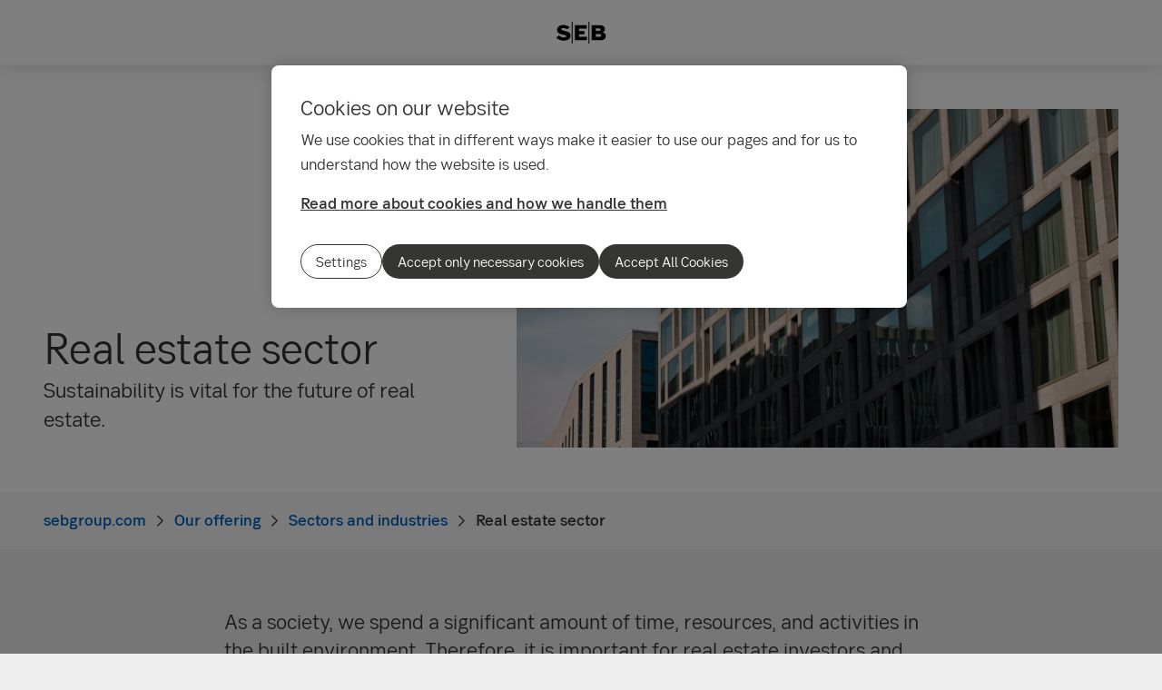

--- FILE ---
content_type: text/html; charset=utf-8
request_url: https://sebgroup.com/our-offering/sectors-and-industries/real-estate-sector
body_size: 30584
content:
<!-- Layout created: 0h:0m:0s ago. -->
<!DOCTYPE html>
<html class="pw-html" lang="en-GB">
<head>
    <link rel="preload" href="/frontend/fonts/sebsansserif/SEBSansSerif-Regular.woff2" as="font" type="font/woff2" crossorigin="anonymous">
<link rel="preload" href="/frontend/fonts/sebsansserif/SEBSansSerif-Medium.woff2" as="font" type="font/woff2" crossorigin="anonymous">
<link rel="preload" href="/frontend/fonts/sebsansserif/SEBSansSerif-Bold.woff2" as="font" type="font/woff2" crossorigin="anonymous">
<link rel="preload" href="/frontend/fonts/sebsansserif/SEBSansSerif-Light.woff2" as="font" type="font/woff2" crossorigin="anonymous">
<link rel="preload" href="/frontend/fonts/sebsansserif/SEBSansSerifGDS-Book.woff2" as="font" type="font/woff2" crossorigin="anonymous">


    
    <title>Real estate sector | SEB</title>
        <meta name="seb-build-number" content="N/A">
        <meta name="seb-product-version" content="2.0.0.1">
        <meta name="seb-environment" content="Production">
        <meta name="seb-server-number" content="1">
        <meta name="seb-page-id" content="139469">
        <meta name="seb-page-type" content="117">
        <meta name="seb-page-language" content="en-GB">
        <meta name="seb-page-language-version" content="6B9BC73BB4C095E46B84658625C42EE7394362B4">
        <meta name="charset" content="UTF-8">
        <meta name="viewport" content="width=device-width,initial-scale=1">
        <meta name="description" content="Real estate supports communities and economies, creating adaptable spaces for businesses, homes, and well-being.">
        <meta property="og:type" content="website">
        <meta property="og:image" content="/imagevault/publishedmedia/usi2tukhxgz6smkim0ij/SEB20241114_11071.jpg">
        <meta property="og:url" content="https://sebgroup.com/our-offering/sectors-and-industries/real-estate-sector">
        <meta property="og:title" content="Real estate sector">
        <meta property="og:description" content="Real estate supports communities and economies, creating adaptable spaces for businesses, homes, and well-being.">
    <meta name="theme-color" content="#ffffff">
    <meta name="msapplication-TileColor" content="#ffffff">
    <link rel="icon" type="image/png" sizes="16x16" href="/favicon-16x16.png">
    <link rel="icon" type="image/png" sizes="32x32" href="/favicon-32x32.png">
    <link rel="icon" type="image/svg+xml" href="/icon-light-mode.svg" media="(prefers-color-scheme: light)">
    <link rel="icon" type="image/svg+xml" href="/icon-dark-mode.svg" media="(prefers-color-scheme: dark)">
    <link rel="apple-touch-icon" href="/apple-touch-icon.png">
    <link rel="mask-icon" href="/safari-pinned-tab.svg" color="#ffffff">
    <link rel="manifest" href="/manifest.json">
        <link rel="canonical" href="https://sebgroup.com/our-offering/sectors-and-industries/real-estate-sector">


    
<link rel="stylesheet" href="/frontend/css/2328017main.css" media="all" />
<link rel="stylesheet" href="/frontend/css/2328017deferred.css" media="all" />
<link rel="stylesheet" href="/frontend/css/2328017green.css" media="all" />
<link rel="stylesheet" href="/frontend/css/2328017print.css" media="print" />

<script defer src="/frontend/js/2328017main.js"></script>
<script defer src="/frontend/js/2328017green.js"></script>
<script defer src="/frontend/js/2328017warning.js"></script>
<script defer src="/SPA/angular-elements/2328017runtime.js"></script>

<script defer src="/SPA/angular-elements/2328017main.js"></script>



    

    
    <!-- OneTrust Cookies Consent Notice start -->
    <script src="https://cdn.cookielaw.org/consent/0192be3a-813d-7a6c-be92-c99b684663fd/otSDKStub.js" data-document-language="true" type="text/javascript" charset="UTF-8" data-domain-script="0192be3a-813d-7a6c-be92-c99b684663fd" data-dLayer-name="dataLayerOneTrust"></script>
    <!-- OneTrust Cookies Consent Notice end -->


    

    
    <script nonce="ZXYasAIVI0kvW7X8ihxJ7lNC&#x2B;0ZEbRD4BcguV0DCxbQ=">
        window["dataLayer"] = {"pageName":"sebgroup.com|our-offering|sectors-and-industries|real-estate-sector","pagetype":"RegularPage","siteSection1":"our-offering","siteSection2":"our-offering|sectors-and-industries","siteSection3":"our-offering|sectors-and-industries|real-estate-sector","siteSection4":"our-offering|sectors-and-industries|real-estate-sector|","siteSection5":"our-offering|sectors-and-industries|real-estate-sector||","siteSection6":"our-offering|sectors-and-industries|real-estate-sector|||","siteSection7":"our-offering|sectors-and-industries|real-estate-sector||||","language":"en","pageId":"139469","environment":"prod","project":"public","website":"sebgroup.com","nonce":"ZXYasAIVI0kvW7X8ihxJ7lNC\u002B0ZEbRD4BcguV0DCxbQ="};
    </script>
        <script id="pw-adobe-script" src="https://content.seb.se/dsc/da/launch/public/30e54a9d6c99/f9d07ef22744/launch-89d260357525.min.js" async type="text/plain" class="optanon-category-C0003"></script>


    

    

</head>

<body>
    

    

<header class="pw-header" pw-class--scrolldown="Global.isNotTopOfPage">
    <div class="pw-skip-nav">
        <gds-button-pw variant="brand" href="#maincontent">Go to content</gds-button-pw>
    </div>
    <nav class="pw-header-menu" aria-label="Main navigation">
        

    <pw-lazy-element pw-menu
                     selector="pw-menu"
                     data-root-id="13"
                     data-language="en-GB"
                     data-pane-menu="False"
                     data-segment-menu="False"
                     data-version="1DB71CAA1638DC02AC580BE406A6024DE1295F11"
                     data-current-url="/our-offering/sectors-and-industries/real-estate-sector"
                     data-languages="[{&quot;title&quot;:&quot;English&quot;,&quot;isoCode&quot;:&quot;en-GB&quot;,&quot;href&quot;:&quot;/our-offering/sectors-and-industries/real-estate-sector&quot;,&quot;isCurrent&quot;:true},{&quot;title&quot;:&quot;svenska&quot;,&quot;isoCode&quot;:&quot;sv&quot;,&quot;href&quot;:&quot;/sv/vart-erbjudande/sektorer-och-branscher/fastighetssektorn&quot;,&quot;isCurrent&quot;:false}]"></pw-lazy-element>

    </nav>
    

    <a href="/" class="pw-header-logo">
        <img alt="SEB Logo" src="/Images/seb-wordmark-logo.svg" width="100" height="100">
    </a>

    <div class="pw-header__actions">
        <pw-lazy-element selector="pw-header-actions"
                            data-version="54C57B166FCFBD813FDD1628DE340CA6AE2D7A31"
                            data-language="en-GB"
                            data-page-id="139469" data-current-page-url="/our-offering/sectors-and-industries/real-estate-sector">

        </pw-lazy-element>
    </div>
</header>

    


    



    <main id="maincontent" tabindex="-1" >
       
<div class="pw-regular-page pw-block-area">

        <div class="pw-top-area">
            

<div class="pw-gds-background">
<div class="pw-hero pw-gds-container pw-hero--row pw-hero--16x9">
    <div class="pw-hero__content">
            <div class="pw-use-green">
                <h1 id="real-estate-sector" class="h1 pw-hero__heading">Real estate sector</h1>
        </div>
        <div>
                    <div class="pw-hero__body">

<p class="pw-preamble">Sustainability is vital for the future of real estate.</p>
</div>
        </div>
    </div>


<!-- MediaReference.cshtml -->



	<!-- Picture.Picture -->
	<picture id="picture-7efac440-65ed-4bc0-9555-79882c4f4a0f" class="pw-picture">
			<source srcset="/imagevault/publishedmedia/ganf2d0wvsqlzjyg1qi5/SEB20241114_11071.jpg 756w, /imagevault/publishedmedia/1nvjqwyd5sbohfvh99nj/SEB20241114_11071.jpg 1080w, /imagevault/publishedmedia/xrkalzc6j6o8btz6bg47/SEB20241114_11071.jpg 1170w, /imagevault/publishedmedia/xcmoq681919wmzvghef0/SEB20241114_11071.jpg 1512w, /imagevault/publishedmedia/oojard1zuvq8ftcr9u1l/SEB20241114_11071.jpg 1890w" sizes="(min-width: 1440px) 756px, (min-width: 769px) calc(100vw - 6rem), calc(100vw - 2rem)" type="image/jpeg">
		<img src="/imagevault/publishedmedia/ganf2d0wvsqlzjyg1qi5/SEB20241114_11071.jpg" alt="" height="425" width="756" fetchpriority=high>
	</picture>

    

</div>
</div>
            
<nav aria-label="Breadcrumbs" class="sdv-breadcrumbs pw-breadcrumbs" pw-breadcrumbs>
    <ol>
            <li>
                    <a href="/">
                        <span>sebgroup.com</span>
                    </a>
            </li>
            <li>
                    <a href="/our-offering">
                        <span>Our offering</span>
                    </a>
            </li>
            <li>
                    <a href="/our-offering/sectors-and-industries">
                        <span>Sectors and industries</span>
                    </a>
            </li>
            <li>
                    <span>Real estate sector</span>
            </li>
    </ol>
</nav>

<script type="application/ld+json">{
  "@context": "https://schema.org",
  "@type": "BreadcrumbList",
  "itemListElement": [
    {
      "@type": "ListItem",
      "position": 1,
      "name": "sebgroup.com",
      "item": "https://sebgroup.com/"
    },
    {
      "@type": "ListItem",
      "position": 2,
      "name": "Our offering",
      "item": "https://sebgroup.com/our-offering"
    },
    {
      "@type": "ListItem",
      "position": 3,
      "name": "Sectors and industries",
      "item": "https://sebgroup.com/our-offering/sectors-and-industries"
    },
    {
      "@type": "ListItem",
      "position": 4,
      "name": "Real estate sector",
      "item": "https://sebgroup.com/our-offering/sectors-and-industries/real-estate-sector"
    }
  ]
}</script>
        </div>


    <section class="pw-container">
        <div class="pw-w-8/12 pw-m-auto">
            


        </div>

            <div class="pw-text-block pw-w-8/12">
                <div>
                    

<p class="pw-preamble">As a society, we spend a significant amount of time, resources, and activities in the built environment. Therefore, it is important for real estate investors and developers to take social values and environmental impact into account. Having a sound financial strategy requires an alignment with sustainability goals.</p>
<p>At the heart of the real estate transition lies energy efficiency. Currently, the real estate and construction sector account for <strong>33 per cent</strong>&nbsp;of global annual emissions and more than <strong>40 per cent</strong>&nbsp;of the world’s energy consumption. The data is presented in the United Nations Environment Programme Finance Initiative report, Integrating Climate Risks In Real Estate.</p>
<p>Buildings have a direct impact on the environment through their operations and energy consumption. Construction materials such as cement, steel, aluminum, and plastics also play an indirect part in increasing greenhouse gas (GHG) emissions. By improving energy performance in buildings and reducing emissions from materials and processes, the real estate sector is actively pursuing ways to reduce its energy consumption and move towards a more circular society.</p>
<p>Alongside energy measures and reduction of environmental footprint, the real estate sector plays an important role in driving social and environmental benefits. According to United Nations Department of Economic and Social Affairs, by 2050, two-thirds of the world's population is projected to live in cities. Addressing social challenges and improving biodiversity will be key in building stronger communities and creating resilience in our towns and cities.</p>
<h2>Sustainability at the core of our business </h2>
<p>At SEB, we advocate for a resilient and orderly transition to a low-carbon economy.</p>
<p>By leveraging our deep understanding of our customers, their business environments, preferences, and needs, we aim to help them identify sustainable business opportunities and manage potential risks.</p>
<p>Real estate represents one of the largest business areas within SEB, with a primary focus on the Nordics and the German markets. This is a significant business area due to the substantial investment it requires, the long-term nature of property assets, and the critical role properties play in both residential and commercial activities. &nbsp;</p>
<p>We support large listed and privately owned companies, as well as funds active in the real estate sector. Our dedicated and experienced real estate team provides specialised advice and sector-focused products to ensure that our clients receive the right support.</p>

                </div>
            </div>
    </section>


    <div class="pw-block-area">


<div class="pw-container">
    <article class="pw-facts pw-text-block pw-container-padding-xy pw-w-8/12">
        <header>
            <h2 class="sdv-h3" id="our-offerings-for-the-real-estate-sector">Our offerings for the real estate sector</h2>
        </header>
        <div>
            

<ul class="pw-usp">
<li>Loan origination </li>
<li>Debt and equity capital markets</li>
<li>Corporate finance</li>
<li>Sustainable finance and advisory</li>
<li>Derivatives advisory</li>
</ul>
<p>By combining our knowledge of the larger sustainability transition with our deep expertise in real estate finance, we aim to be the preferred partner for our real estate clients. We help them navigate and utilize the financing industry while moving forward on their own transition journeys. &nbsp;  &nbsp;</p>

        </div>
    </article>
</div>

<div class="pw-container">
        <div class="pw-block-header">
            <h2 class="sdv-h2" id="insights-from-the-real-estate-sector">Insights from the real estate sector</h2>
            


        </div>

<section class="pw-grid-group">


<article class="pw-grid-item pw-grid-item--left medium medium--wide">
        <div class="pw-grid-item__content pw-container-padding-xy">


<h2 class="pw-grid-item__heading sdv-h2" id="housing-shortage-or-building-mismatch"><a class="pw-link-animate" href="/our-offering/sectors-and-industries/real-estate-sector/housing-shortage-or-wrong-places-and-wrong-price" rel="" target="_self">Housing shortage or building mismatch<i aria-hidden="true"></i></a></h2>
                <div>

At SEB’s annual real estate seminar, industry leaders explored how demographics, regulations, and market inefficiencies are reshaping Sweden’s housing landscape. A key takeaway: solving relocation chains and aligning construction with actual demand is crucial for creating sustainable, affordable living environments.
</div>

        </div>
        <div class="pw-grid-item__visual">
                <!-- GridItemPartial -->



    <!-- Picture.Block.Index -->

<!-- MediaReference.cshtml -->



	<!-- Picture.Picture -->
	<picture id="picture-6d22e53b-b3cd-44d3-a193-1b65fb585d38" class="pw-picture">
			<source srcset="/imagevault/publishedmedia/zvu45sw4lbslza71ggv1/Apartments_Malmo_AdobeStock_306248313.jpeg 590w, /imagevault/publishedmedia/45bb6y6dwfkugwab4kdi/Apartments_Malmo_AdobeStock_306248313.jpeg 750w, /imagevault/publishedmedia/9md3i9x24ciw86e2qeju/Apartments_Malmo_AdobeStock_306248313.jpeg 1180w, /imagevault/publishedmedia/d2pbn69zzuo7az6ot6ih/Apartments_Malmo_AdobeStock_306248313.jpeg 1574w" sizes="(min-width: 1244px) 590px, (min-width: 769px) calc((100vw - 4rem) / 2), 100vw" type="image/jpeg">
		<img loading="lazy" src="/imagevault/publishedmedia/zvu45sw4lbslza71ggv1/Apartments_Malmo_AdobeStock_306248313.jpeg" alt="" height="332" width="590" >
	</picture>
        </div>
</article>


<article class="pw-grid-item pw-grid-item--right medium medium--wide">
        <div class="pw-grid-item__content pw-container-padding-xy">


<h2 class="pw-grid-item__heading sdv-h2" id="vasakronan---a-crown-that-holds-its-value"><a class="pw-link-animate" href="/our-offering/sectors-and-industries/real-estate-sector/vasakronan--a-crown-that-holds-its-value" rel="" target="_self">Vasakronan &#x2013; A crown that holds its value<i aria-hidden="true"></i></a></h2>
                <div>

The property company Vasakronan has a strong focus on transitioning its operations to become more sustainable from an economic, environmental, and social perspective. This strategy has resulted in both higher revenues and lower costs for the company.
</div>

        </div>
        <div class="pw-grid-item__visual">
                <!-- GridItemPartial -->



    <!-- Picture.Block.Index -->

<!-- MediaReference.cshtml -->



	<!-- Picture.Picture -->
	<picture id="picture-546b412e-f344-4c8d-b07f-beb162cd2bd6" class="pw-picture">
			<source srcset="/imagevault/publishedmedia/gzgdtgoizs9h63tcmly5/SEB20240408_Denell_Anna_von_Platen_Fredrik_0075_co.jpg 590w, /imagevault/publishedmedia/5zvfe5j0n1mlod0ldoi3/SEB20240408_Denell_Anna_von_Platen_Fredrik_0075_co.jpg 750w, /imagevault/publishedmedia/j9ijtx3sw59tc2j1ssci/SEB20240408_Denell_Anna_von_Platen_Fredrik_0075_co.jpg 1180w, /imagevault/publishedmedia/pwtsp1qifauodqvhip26/SEB20240408_Denell_Anna_von_Platen_Fredrik_0075_co.jpg 1574w" sizes="(min-width: 1244px) 590px, (min-width: 769px) calc((100vw - 4rem) / 2), 100vw" type="image/jpeg">
		<img loading="lazy" src="/imagevault/publishedmedia/gzgdtgoizs9h63tcmly5/SEB20240408_Denell_Anna_von_Platen_Fredrik_0075_co.jpg" alt="Fredrik von Platen, SEB and Anna Denell, Vasakronan" height="332" width="590" >
	</picture>
        </div>
</article>
</section>
</div>

<div class="pw-container">
        <div class="pw-block-header">
            <h2 class="sdv-h2" id="zinvestment-cases"> Investment cases</h2>
            


        </div>

<section class="pw-grid-group">


<article class="pw-grid-item pw-grid-item--left medium">
        <div class="pw-grid-item__content pw-container-padding-xy">


<h2 class="pw-grid-item__heading sdv-h2" id="from-dismantling-radios-to-decarbonising-cities"><a class="pw-link-animate" href="/our-offering/financing-and-investment-banking/greentech/investment-cases/gradyent-from-dismantling-radios-to-decarbonising-cities" rel="" target="_self">From dismantling radios to decarbonising cities<i aria-hidden="true"></i></a></h2>
                <div>

Hervé Huisman, CEO and co-founder of Gradyent, shares how the company uses AI to optimise heating systems and reduce emissions in over 35 European cities.
</div>

        </div>
        <div class="pw-grid-item__visual">
                <!-- GridItemPartial -->



    <!-- Picture.Block.Index -->

<!-- MediaReference.cshtml -->



	<!-- Picture.Picture -->
	<picture id="picture-b43c7896-81b7-41f0-8008-c80fa6b54d6a" class="pw-picture">
			<source srcset="/imagevault/publishedmedia/bbafmsstuqf0h960nck9/SEB20250904_Gradyent_2669.jpg 590w, /imagevault/publishedmedia/vpk66ljfk8ietpyqf6ra/SEB20250904_Gradyent_2669.jpg 750w, /imagevault/publishedmedia/i62ow79icpbd9hrmft5u/SEB20250904_Gradyent_2669.jpg 1180w, /imagevault/publishedmedia/wmi34y21vvf44t8rg9mk/SEB20250904_Gradyent_2669.jpg 1574w" sizes="(min-width: 1244px) 590px, (min-width: 769px) calc((100vw - 4rem) / 2), 100vw" type="image/jpeg">
		<img loading="lazy" src="/imagevault/publishedmedia/bbafmsstuqf0h960nck9/SEB20250904_Gradyent_2669.jpg" alt="Herv&#xE9; Huisman, CEO and co-founder of Gradyent" height="332" width="590" >
	</picture>
        </div>
</article>


<article class="pw-grid-item pw-grid-item--left medium">
        <div class="pw-grid-item__content pw-container-padding-xy">


<h2 class="pw-grid-item__heading sdv-h2" id="metry-makes-being-energy-smart-look-easy"><a class="pw-link-animate" href="/our-offering/financing-and-investment-banking/greentech/investment-cases/metry-makes-being-energy-smart-look-easy" rel="" target="_self">Metry makes being energy-smart look easy<i aria-hidden="true"></i></a></h2>
                <div>

Meet Magnus Hornef, CEO and co-founder of Metry - a company that helps real estate companies take a completely new approach to their energy consumption․
</div>

        </div>
        <div class="pw-grid-item__visual">
                <!-- GridItemPartial -->



    <!-- Picture.Block.Index -->

<!-- MediaReference.cshtml -->



	<!-- Picture.Picture -->
	<picture id="picture-f880552e-bc21-44f5-9f67-2be6b4eef3e7" class="pw-picture">
			<source srcset="/imagevault/publishedmedia/35cc69z01mmjfedgrr53/20221115_Hornef_Magnus_Metry_0245.jpg 590w, /imagevault/publishedmedia/zcigpuindk7e37lxwtef/20221115_Hornef_Magnus_Metry_0245.jpg 750w, /imagevault/publishedmedia/7x1nnywim6f56rkvsc4m/20221115_Hornef_Magnus_Metry_0245.jpg 1180w, /imagevault/publishedmedia/ph7uxgve4x3zw5f378jx/20221115_Hornef_Magnus_Metry_0245.jpg 1574w" sizes="(min-width: 1244px) 590px, (min-width: 769px) calc((100vw - 4rem) / 2), 100vw" type="image/jpeg">
		<img loading="lazy" src="/imagevault/publishedmedia/35cc69z01mmjfedgrr53/20221115_Hornef_Magnus_Metry_0245.jpg" alt="" height="332" width="590" >
	</picture>
        </div>
</article>
</section>
</div>

<div class="pw-container">

<section class="pw-grid-group">


<article class="pw-grid-item pw-grid-item--left medium">
        <div class="pw-grid-item__content pw-container-padding-xy">


<h2 class="pw-grid-item__heading sdv-h2" id="sector-by-sector--industry-by-industry-"><a class="pw-link-animate" href="/sustainability/sustainability-transition/netzerotransition" rel="" target="_self">Sector by sector. Industry by industry.<i aria-hidden="true"></i></a></h2>
                <div>

<p>By offering advisory services, innovative and sustainable financing and investment products, we're helping our clients to reach their sustainability targets.</p>
</div>

        </div>
        <div class="pw-grid-item__visual">
                <!-- GridItemPartial -->



    <!-- Picture.Block.Index -->

<!-- MediaReference.cshtml -->



	<!-- Picture.Picture -->
	<picture id="picture-97e916da-8bec-4378-b2b7-52b874ffa4aa" class="pw-picture">
			<source srcset="/imagevault/publishedmedia/wl6ec4aa38yk19tkhg1f/TiN_Automotive_V001.jpg 590w, /imagevault/publishedmedia/0yr1islnzy3u8wc3mpw6/TiN_Automotive_V001.jpg 750w, /imagevault/publishedmedia/yv4l3m04dufqp8jlrt8w/TiN_Automotive_V001.jpg 1180w, /imagevault/publishedmedia/u0z0nzh39nflquy5sgsb/TiN_Automotive_V001.jpg 1574w" sizes="(min-width: 1244px) 590px, (min-width: 769px) calc((100vw - 4rem) / 2), 100vw" type="image/jpeg">
		<img loading="lazy" src="/imagevault/publishedmedia/wl6ec4aa38yk19tkhg1f/TiN_Automotive_V001.jpg" alt="" height="332" width="590" >
	</picture>
        </div>
</article>


<article class="pw-grid-item pw-grid-item--left medium">
        <div class="pw-grid-item__content pw-container-padding-xy">


<h2 class="pw-grid-item__heading sdv-h2" id="sustainable-financial-products"><a class="pw-link-animate" href="/our-offering/financing-and-investment-banking/sustainable-financial-products" rel="" target="_self">Sustainable financial products<i aria-hidden="true"></i></a></h2>
                <div>

We support our customers in transitioning to a low-carbon economy and contribute to a better future for people and businesses through advisory leadership.
</div>

        </div>
        <div class="pw-grid-item__visual">
                <!-- GridItemPartial -->



    <!-- Picture.Block.Index -->

<!-- MediaReference.cshtml -->



	<!-- Picture.Picture -->
	<picture id="picture-c29cf926-aeba-45ee-8722-428159078a24" class="pw-picture">
			<source srcset="/imagevault/publishedmedia/evah1in20qfa3kqt0pwl/GettyImages20200609_1166501645.jpg 590w, /imagevault/publishedmedia/lrmzxstfrvy4vq97h71d/GettyImages20200609_1166501645.jpg 750w, /imagevault/publishedmedia/wrhsis5u6fg5odudrzj0/GettyImages20200609_1166501645.jpg 1180w, /imagevault/publishedmedia/v0tehos10nqjjdbrrb1i/GettyImages20200609_1166501645.jpg 1180w" sizes="(min-width: 1244px) 590px, (min-width: 769px) calc((100vw - 4rem) / 2), 100vw" type="image/jpeg">
		<img loading="lazy" src="/imagevault/publishedmedia/evah1in20qfa3kqt0pwl/GettyImages20200609_1166501645.jpg" alt="" height="332" width="590" >
	</picture>
        </div>
</article>
</section>
</div>

<section class="pw-layout-container">
    <div class="pw-contact-us  wow fadeInUp">
        <div class="pw-contact-us__container pw-container">
            <div>
                <header class="pw-contact-us__header">
                    <h2 id="contact-us-in-real-estate-coverage">Contact us in Real Estate Coverage</h2>
                </header>
                <div class="pw-contact-us__branch-info">
                    

<p>We’re dedicated to supporting your transition to a low-carbon economy and identify sustainable opportunities within the real estate sector.</p>
<h3>Mikael Franzén, Head of Real Estate Coverage</h3>

                </div>
            </div>
            <div class="pw-contact-us__column-wrapper">
                    <div class="pw-contact-us__phone">
                        <a href="tel:&#x2B;46 8 763 57 27">
                            <i aria-hidden="true" class="fal fa-phone-volume"></i>
                            <span>&#x2B;46 8 763 57 27</span>
                        </a>
                    </div>
                    <div class="pw-contact-us__mail">
                        <a href="mailto:Mikael.franzen@seb.se">
                            <i aria-hidden="true" class="fal fa-envelope"></i>
                            <span>Mikael.franzen@seb.se</span>
                        </a>
                    </div>
            </div>
        </div>
    </div>
</section>    </div>
</div>
    </main>

    


    

<footer class="pw-main-footer" id="pw-page-footer">
    <div class="pw-container">
            <nav aria-label="Footer">
            <section>
                <h2 class="sdv-h4">Contact</h2>
                <ul>
                        <li><a class="pw-link" href="/contact-information" title="Contact information">Contact information</a></li>
                        <li><a class="pw-link" href="/press/follow-us-on-social-media" title="Follow us on social media">Follow us on social media</a></li>
                        <li><a class="pw-link" href="/about-us/our-locations" title="Our locations">Our locations</a></li>
                        <li><a class="pw-link" href="/press/press-contacts">Press contacts</a></li>
                        <li><a class="pw-link" href="https://seb.se/" target="_blank" title="seb.se">seb.se</a></li>
                </ul>
            </section>
            <section>
                <h2 class="sdv-h4">Quick links</h2>
                <ul>
                        <li><a class="pw-link" href="/about-us/corporate-governance/annual-general-meeting">Annual general meeting</a></li>
                        <li><a class="pw-link" href="/events">Events</a></li>
                        <li><a class="pw-link" href="/investor-relations/reports-and-presentations/financial-calendar">Financial calendar</a></li>
                        <li><a class="pw-link" href="/our-offering/reports-and-publications/rates-and-iban/iban">IBAN</a></li>
                        <li><a class="pw-link" href="/our-offering/reports-and-publications">Reports and publications</a></li>
                        <li><a class="pw-link" href="/investor-relations/debt-investors/green-bonds">SEB&#x27;s green bonds</a></li>
                </ul>
            </section>
            <section>
                <h2 class="sdv-h4">Legal</h2>
                <ul>
                        <li><a class="pw-link" href="/legal-and-regulatory-information">Legal and regulatory information</a></li>
                        <li><a class="pw-link" href="/legal-and-regulatory-information/authorisation" title="Authorisation">Authorisation</a></li>
                        <li><a class="pw-link" href="/legal-and-regulatory-information/legal-notice" title="Legal Notice">Legal Notice</a></li>
                        <li><a class="pw-link" href="/legal-and-regulatory-information/privacy-at-seb-group/recruitment-privacy-notice">Recruitment Privacy Notice</a></li>
                        <li><a class="pw-link" href="/legal-and-regulatory-information/privacy-at-seb-group" title="Privacy at SEB Group">Privacy at SEB Group</a></li>
                        <li><a class="pw-link" href="/legal-and-regulatory-information/accessibility">Accessibility</a></li>
                </ul>
            </section>
            <section>
                <h2 class="sdv-h4">Settings</h2>
                <ul>
                        <li><a class="pw-link" href="/legal-and-regulatory-information/this-is-how-we-use-cookies" title="Settings">How we use cookies</a></li>
                        <li><a class="pw-link" href="/settings/recommended-browsers">Recommended browsers</a></li>
                </ul>
            </section>
            </nav>
    </div>

    <div class="pw-main-footer__bar pw-dark-theme">
        <div class="pw-container pw-container-padding-xy">

            <div class="pw-main-footer__copyright">
                <small>&#xA9; Skandinaviska Enskilda Banken AB (publ)</small>
            </div>


            <div class="pw-main-footer__links">
                <gds-theme-pw color-scheme="dark">
                <ul class="pw-main-footer__social-media">
                        <li>
                            <gds-button-pw href="https://facebook.com/sebsverige" aria-label="Facebook" target="_blank" rank="tertiary" size="medium">
                                <gds-icon-brand-facebook-pw></gds-icon-brand-facebook-pw>
                            </gds-button-pw>
                        </li>
                        <li>
                            <gds-button-pw href="https://www.linkedin.com/company/2527" aria-label="LinkedIn" target="_blank" rank="tertiary" size="medium">
                                <gds-icon-brand-linkedin-pw></gds-icon-brand-linkedin-pw>
                            </gds-button-pw>
                        </li>
                        <li>
                            <gds-button-pw href="https://www.instagram.com/sebstories/" aria-label="Instagram" target="_blank" rank="tertiary" size="medium">
                                <gds-icon-brand-instagram-pw></gds-icon-brand-instagram-pw>
                            </gds-button-pw>
                        </li>
                        <li>
                            <gds-button-pw href="https://www.youtube.com/channel/UC3fkmr6haZHXq4noGv4CGpA" aria-label="YouTube" target="_blank" rank="tertiary" size="medium">
                                <gds-icon-youtube-pw></gds-icon-youtube-pw>
                            </gds-button-pw>
                        </li>
                </ul>
                </gds-theme-pw>
            </div>
        </div>
    </div>
</footer>
<div role="region" aria-label="Quick selection">
    <gds-button-pw variant="brand" id="pw-scroll-to-top" pw-up-button class="pw-up" size="small" label="To the top of the page">
        Up <gds-icon-arrow-up-pw slot="trail"></gds-icon-arrow-up-pw>
    </gds-button-pw>
</div>

    


    
</body>
</html>

--- FILE ---
content_type: text/javascript; charset=UTF-8
request_url: https://sebgroup.com/SPA/angular-elements/2328017runtime.js
body_size: 2512
content:
(()=>{"use strict";var e,m={},v={};function r(e){var i=v[e];if(void 0!==i)return i.exports;var t=v[e]={exports:{}};return m[e](t,t.exports,r),t.exports}r.m=m,e=[],r.O=(i,t,o,l)=>{if(!t){var a=1/0;for(n=0;n<e.length;n++){for(var[t,o,l]=e[n],s=!0,u=0;u<t.length;u++)(!1&l||a>=l)&&Object.keys(r.O).every(b=>r.O[b](t[u]))?t.splice(u--,1):(s=!1,l<a&&(a=l));if(s){e.splice(n--,1);var d=o();void 0!==d&&(i=d)}}return i}l=l||0;for(var n=e.length;n>0&&e[n-1][2]>l;n--)e[n]=e[n-1];e[n]=[t,o,l]},r.d=(e,i)=>{for(var t in i)r.o(i,t)&&!r.o(e,t)&&Object.defineProperty(e,t,{enumerable:!0,get:i[t]})},r.f={},r.e=e=>Promise.all(Object.keys(r.f).reduce((i,t)=>(r.f[t](e,i),i),[])),r.u=e=>"chunks/"+(76===e?"common":e)+"."+{11:"1d8ee",76:"25b07",341:"f643c",406:"5e1f9",550:"0fcee",740:"91a68",759:"739e8",802:"07f60"}[e]+".js",r.miniCssF=e=>{},r.o=(e,i)=>Object.prototype.hasOwnProperty.call(e,i),(()=>{var e={},i="angular-elements:";r.l=(t,o,l,n)=>{if(e[t])e[t].push(o);else{var a,s;if(void 0!==l)for(var u=document.getElementsByTagName("script"),d=0;d<u.length;d++){var f=u[d];if(f.getAttribute("src")==t||f.getAttribute("data-webpack")==i+l){a=f;break}}a||(s=!0,(a=document.createElement("script")).type="module",a.charset="utf-8",a.timeout=120,r.nc&&a.setAttribute("nonce",r.nc),a.setAttribute("data-webpack",i+l),a.src=r.tu(t)),e[t]=[o];var c=(g,b)=>{a.onerror=a.onload=null,clearTimeout(p);var _=e[t];if(delete e[t],a.parentNode&&a.parentNode.removeChild(a),_&&_.forEach(y=>y(b)),g)return g(b)},p=setTimeout(c.bind(null,void 0,{type:"timeout",target:a}),12e4);a.onerror=c.bind(null,a.onerror),a.onload=c.bind(null,a.onload),s&&document.head.appendChild(a)}}})(),r.r=e=>{typeof Symbol<"u"&&Symbol.toStringTag&&Object.defineProperty(e,Symbol.toStringTag,{value:"Module"}),Object.defineProperty(e,"__esModule",{value:!0})},(()=>{var e;r.tt=()=>(void 0===e&&(e={createScriptURL:i=>i},typeof trustedTypes<"u"&&trustedTypes.createPolicy&&(e=trustedTypes.createPolicy("angular#bundler",e))),e)})(),r.tu=e=>r.tt().createScriptURL(e),r.p="/SPA/angular-elements/",(()=>{var e={121:0};r.f.j=(o,l)=>{var n=r.o(e,o)?e[o]:void 0;if(0!==n)if(n)l.push(n[2]);else if(121!=o){var a=new Promise((f,c)=>n=e[o]=[f,c]);l.push(n[2]=a);var s=r.p+r.u(o),u=new Error;r.l(s,f=>{if(r.o(e,o)&&(0!==(n=e[o])&&(e[o]=void 0),n)){var c=f&&("load"===f.type?"missing":f.type),p=f&&f.target&&f.target.src;u.message="Loading chunk "+o+" failed.\n("+c+": "+p+")",u.name="ChunkLoadError",u.type=c,u.request=p,n[1](u)}},"chunk-"+o,o)}else e[o]=0},r.O.j=o=>0===e[o];var i=(o,l)=>{var u,d,[n,a,s]=l,f=0;if(n.some(p=>0!==e[p])){for(u in a)r.o(a,u)&&(r.m[u]=a[u]);if(s)var c=s(r)}for(o&&o(l);f<n.length;f++)r.o(e,d=n[f])&&e[d]&&e[d][0](),e[d]=0;return r.O(c)},t=self.webpackJsonp__AngularElements=self.webpackJsonp__AngularElements||[];t.forEach(i.bind(null,0)),t.push=i.bind(null,t.push.bind(t))})()})();